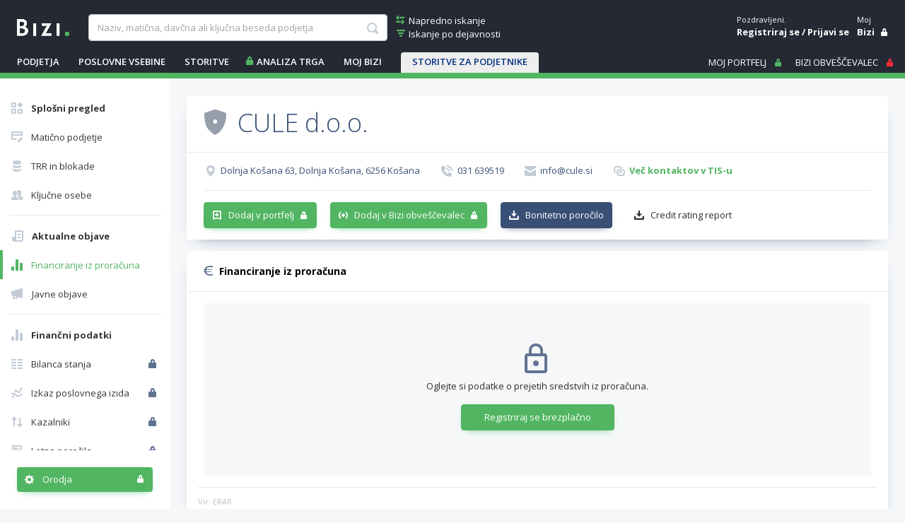

--- FILE ---
content_type: application/javascript
request_url: https://www.bizi.si//js/2020/v-20230417-145146/bizi.min.js
body_size: 9556
content:
function Dictionary(n){this.name=n;this.keys=[null];this.values=[null]}function Cookies(){}function Autocomplete(){}function formatNumber(n){var t=n.toFixed(2).replace(/(\d)(?=(\d{3})+\.)/g,"$1."),i=t.length-3;return t.substr(0,i)+","+t.substr(i+1)}var BiziWeb={AfterPostBack:function(){BiziWeb.AddBrowserClasses();BiziWeb.BindPlugins();BiziWeb.BindTooltips();BiziWeb.PrepareRightColumnContainer();BiziWeb.BindWindowEvents();BiziWeb.AddClearInputTags();BiziWeb.DebugTests();MenuUtils.AdjustMenuPosition();TableTools.Bind();TableCellTools.Bind();hideProgress()},OnLoad:function(){ToggleTools.BindHideEvents()},AddBrowserClasses:function(){var n=$("body");is_opera&&n.addClass("br-op");is_Edge&&n.addClass("br-ed");is_chrome&&n.addClass("br-ch");is_explorer&&n.addClass("br-ie");is_firefox&&n.addClass("br-ff");is_safari&&n.addClass("br-sf")},BindPlugins:function(){InitDatePickers();BiziChart.SetOptions()},BindTooltips:function(){$(".tooltip").remove();$('[data-toggle="tooltip"]').each(function(n,t){var i=$(t);i.off(BiziConst.HoverStartEvents);i.on(BiziConst.HoverStartEvents,function(){var n=$(this);n.tooltip({html:!0,delay:{show:0,hide:400},trigger:"click hover"});n.tooltip("show")});i.on(BiziConst.HoverEndEvents,function(){$(this).tooltip("hide")})});$(".b-tooltip-trigger").each(function(n,t){var i=$(t),f=i.attr("id"),u="hover click",r;i.hasClass("click")&&(u="click");r=i.find(".b-tooltip-data:first").html();r||(r=i.parent().find(".b-tooltip-data").html());i.off();i.on("show.bs.popover",function(){$(".b-tooltip-trigger").popover("hide")});i.popover({html:!0,trigger:u,container:"#"+f,content:function(){return r||"no data"},delay:{show:50,hide:400}})})},BindWindowEvents:function(){$(window).scroll(function(){MenuUtils.AdjustMenuPosition();BiziWeb.DebugTests()});$(window).resize(function(){MenuUtils.AdjustMenuPosition();BiziWeb.DebugTests();ContentTools.MoveRightColumnContent()});$(window).on("keydown",function(n){n.key=="Escape"&&(ToggleTools.HideAll(),ToggleTools.HideDropdowns(),hideProgress())});$(".dropdown .dropdown-toggle").dropdown("hide");$(window).on(BiziConst.TouchStartEvents,function(){$(".dropdown.show .dropdown-toggle").dropdown("hide")})},AddClearInputTags:function(){$(".b-input-search,.b-header-search-box").filter(":not(.b-input-clear-focus)").find("input.form-control").filter(":not(.v-toggle-input)").each(function(n,t){var r=$(t).parent(),i;r.addClass("b-input-clear-focus");i=$("<i class='i-close b-pointer'><\/i>");i.on("click "+BiziConst.TouchStartEvents,function(){BiziWeb.OnClearInput(this)});r.append(i)});$("input.form-control").filter(":not(.v-toggle-input)").parent().filter(":not(.b-input-clear-focus)").each(function(n,t){var i=$(t),r,u;i.append("<div class='b-input-clear-focus'><\/div>");r=i.find(".b-input-clear-focus");r.append(i.find('[class*="i-"]'));r.append(i.find("input.form-control"));r.append(i.find(".error-message"));u=$("<i class='i-close b-pointer'><\/i>");u.on("click "+BiziConst.TouchStartEvents,function(){BiziWeb.OnClearInput(this)});r.append(u)})},OnClearInput:function(n){console.log("clear...");$(n).parent().find("input.form-control").val("").focus()},PrepareRightColumnContainer:function(){var r=$("#divRightCol"),n,t,i,u;r&&r.length!=0&&(n=$("section.b-content:first .container"),n&&n.length!=0)&&((t="divCenterRightColContent",i=$("#"+t),i&&i.le>0)||(u=n.find(".row:first").attr("class"),n.append($("<div id='"+t+"' class='"+u+" b-center-right-col-content'><\/div>")),ContentTools.MoveRightColumnContent()))},DebugTests:function(){},InitMenu:function(){$("##headerLeftContent").coolapse("hide")},OpenAsModal:function(n){n="#"+n;$(n).modal("show",{keyboard:!1});$(n).parent().append($(".modal-backdrop"))},CloseModal:function(n){n="#"+n;$(n).modal("hide");$(".modal-backdrop").hide()},Test:function(n){console.log("BiziWeb.Test ...");try{console.log(JSON.stringify(n))}catch(t){console.log("BiziWeb.Test JSON.stringify.ERROR > "+t.toString())}}},KeyCodes;Dictionary.prototype={add:function(n,t){var i=this.keys.indexOf(n);i>=0?this.values[i]=t:(this.keys.push(n),this.values.push(t))},remove:function(n){var t=this.keys.indexOf(n);if(n==null){this.values[t]=null;return}t>=0&&(this.keys.splice(t,1),this.values.splice(t,1))},getValue:function(n){var t=this.keys.indexOf(n);return t>=0?this.values[t]:null},clear:function(){this.keys=[null];this.values=[null]},toString:function(){var t="",n;for(this.values[0]!=null&&(t+=this.values[0]),n=1;n<this.keys.length;n++)t+=(t.length>0?"&":"")+this.keys[n]+"="+this.values[n];return t},parse:function(n){var t=n.split("&"),r,i;if(t.length!=0){if(t.length==1&&t.indexOf("=")>=0){this.values[0]=t[0];return}for(r=0;r<t.length;r++)i=t[r].split("="),i.length==1?this.values[0]=i[0]:(this.keys.push(i[0]),this.values.push(i[1]))}}};Cookies.DEFAULT_EXPIRATION_DAYS=0;Cookies.create=function(n,t,i,r,u,f){var e=Cookies.get(n),o;i==null?e!=null&&(o=new Dictionary(n),o.parse(e),o.remove(t),e=o.toString()):(i=encodeURIComponent(i),e==null?t==null?e=i:(o=new Dictionary(n),o.add(t,i),e=o.toString()):(o=new Dictionary(n),o.parse(e),o.add(t,i),e=o.toString()));e=n+"="+e+";";r&&(r instanceof Date?isNaN(r.getTime())&&(r=new Date):r=new Date((new Date).getTime()+parseInt(r)*Cookies.DEFAULT_EXPIRATION_DAYS*864e5),e+=" expires="+r.toGMTString()+";");e+=" path="+(u?u:"/")+";";f&&(e+=" domain="+f+";");document.cookie=e};Cookies.getSubkey=function(n,t){var u=Cookies.get(n),i,r;return u==null?null:(i=new Dictionary(n),i.parse(u),r=i.getValue(t),r==null)?null:decodeURIComponent(r.replace(/\+/g," "))};Cookies.getSubkeyExists=function(n,t){var i=Cookies.get(n);return i==null?null:Cookies.getAllKeys(n).keys.indexOf(t)>-1};Cookies.get=function(n){var i=new RegExp("(?:^"+n+"|;\\s*"+n+")=(.*?)(?:;|$)","g"),t=i.exec(document.cookie);return t===null?null:decodeURIComponent(t[1]).replace(/\+/g," ")};Cookies.getAllKeys=function(n){var u=Cookies.get(n),t,i,r;if(u==null)return null;for(t=new Dictionary(n),t.parse(u),i=0;i<t.keys.length;i++)r=t.values[i],r!=null&&(t.values[i]=decodeURIComponent(r.replace(/\+/g," ")));return t};Cookies.deleteSubkey=function(n,t,i,r){Cookies.create(n,t,null,null,i,r)};Cookies.delete=function(n,t,i){var r=n+"=;",u=new Date((new Date).getTime()-Cookies.DEFAULT_EXPIRATION_DAYS);r+=" expires="+u.toGMTString()+";";r+=" path="+(t?t:"/")+";";i&&(r+=" domain="+i+";");document.cookie=r};Cookies.list=function(){for(var t=document.cookie.split(";"),i="",n=1;n<=t.length;n++)i+=n+" "+t[n-1]+"\n";return i};KeyCodes={BACKSPACE:8,TAB:9,RETURN:13,ESC:27,LEFT:37,UP:38,RIGHT:39,DOWN:40,DEL:46};Autocomplete.bind=function(){var n=$("input[autocomplete-service-url]");n.off();n.on("keydown.autocomplete",function(n){var i=$(n.target),r=$("ul[id$='ulAutocomplete_"+i.attr("id")+"']"),u=r.css("display")=="block",t=n.keyCode;u&&(t==KeyCodes.RETURN||t==KeyCodes.TAB)&&(n.preventDefault(n),n.stopPropagation(n))}).on("keyup.autocomplete",function(n){var i=$(n.target),y=i.attr("autocomplete-service-url"),t,f,p,r,u,e,s,h,c,o,l,a,v;if(y!==undefined){if(t=$("ul[id$='ulAutocomplete_"+i.attr("id")+"']"),t.css("min-width",i.width()),i.attr("autocomplete","off"),f=n.keyCode,f==KeyCodes.ESC||f==KeyCodes.LEFT||f==KeyCodes.RIGHT){Autocomplete.hide(t.attr("id"));return}if(p=t.css("display")=="block",f==KeyCodes.RETURN)u=t.find("li[class='sel']"),u.length>0&&i.val(u.eq(0).text()),Autocomplete.hide(t.attr("id")),i.val().length>0&&i.parent().find("a.i-search,a.i-gumbi-iskanje")[0].click();else{if(f==KeyCodes.TAB){u=t.find("li[class='sel']");u.length>0&&i.val(u.eq(0).text());Autocomplete.hide(t.attr("id"));return}if(f==KeyCodes.UP){r=t.find("li");u=r.parent().find(".sel");u.length==1?(e=r.index(u),e>0&&(r.removeClass("sel"),r.eq(e-1).addClass("sel"))):(r.removeClass("sel"),r.eq(0).addClass("sel"));return}if(f==KeyCodes.DOWN){r=t.find("li");u=r.parent().find(".sel");u.length==1?(e=r.index(u),e<r.length-1&&(r.removeClass("sel"),r.eq(e+1).addClass("sel"))):(r.removeClass("sel"),r.eq(0).addClass("sel"));return}}if(s=i.attr("autocomplete-min-chars"),s===undefined&&(s=3),h=i.attr("autocomplete-count"),h===undefined&&(h=10),c=[],o=Cookies.getAllKeys("biziSet"),o!=null&&o.keys.length>1)for(l=0;l<o.keys.length;l++)a=o.keys[l],a!=null&&a.indexOf("s")==0&&c.push('<a href="javascript:void(0);" onclick="$(\'[id='+i.attr("id")+"]').val(this.innerHTML); Autocomplete.hide('"+t.attr("id")+"');\">"+o.getValue(a)+"<\/a>");if(v=i.val(),v.length<s){t.html("<li>Vaša zadnja iskanja: "+c.join(", ")+"<\/li>");return}Autocomplete.getData(y,h,v,function(n){if(n!=null&&n.length!=0){t.html('<li><a href="javascript:void(0);">'+n.join('<\/a><\/li><li><a href="javascript:void(0);">')+"<\/a><\/li><li>Vaša zadnja iskanja: "+c.join(", ")+"<\/li>");t.find("li:not(:last-of-type)").on("mouseenter",function(n){var t=$(n.target);t.parent().find("li").removeClass("sel");t.toggleClass("sel")}).on("mouseleave",function(n){var t=$(n.target);t.toggleClass("sel")}).on("click",function(n){n.preventDefault();var r=$(n.target);r.children().length==0&&(i.val(r.text()),Autocomplete.hide(t.attr("id")),i.val().length>0&&i.parent().find("a.i-gumbi-iskanje")[0].click())});i.on("blur",function(){Autocomplete.hide(t.attr("id"))});t.css("display","block")}})}})};Autocomplete.getData=function(n,t,i,r){$.ajax({type:"POST",url:n,contentType:"application/json; charset=utf-8",data:JSON.stringify({prefixText:i,count:t,contextKey:null}),dataType:"json"}).done(function(n){r(JSON.parse(n.d))}).fail(function(){}).always(function(){})};Autocomplete.hide=function(n){setTimeout("$('[id="+n+"]').css('display', 'none');",200)};var BiziValidator={AddNotification:!0,Required:function(n,t){t.IsValid=t.Value.length>0;BiziValidator.SetClass(n,t.IsValid,"required",BiziValidator.AddNotification)},RequiredPassword:function(n,t){t.IsValid=t.Value.length>5;BiziValidator.SetClass(n,t.IsValid,"required",BiziValidator.AddNotification)},RequiredCheckBox:function(n,t){t.IsValid=$(n).parent().find("input[type=checkbox]:first").prop("checked");BiziValidator.SetClass(n,t.IsValid,"requiredcheckbox",!1)},RequiredDropDown:function(n,t){t.IsValid=$(n).siblings("select")[0].selectedIndex>0;BiziValidator.SetClass(n,t.IsValid,"requireddropdown",BiziValidator.AddNotification)},RequiredOnlyIfChecked:function(n,t){var i,r,u,f;t.IsValid=!0;i=$(n);r=$("#"+i.prop("controltovalidate"));!r||(u=r.attr("data-validate-if-checked"),!u||(f=i.closest(".form-group").find("[id$='"+u+"']"),!!f&&f.prop("checked")&&(t.IsValid=t.Value.length>0)));BiziValidator.SetClass(n,t.IsValid,"required",BiziValidator.AddNotification)},Regex:function(n,t){t.IsValid=BiziValidator.ValidateRegex(n.attributes.ValidationExpression.value,t.Value);BiziValidator.SetClass(n,t.IsValid,"regex",BiziValidator.AddNotification)},Equal:function(n,t){var u=t.Value,i=n.controltovalidate.replace("2",""),f=i.substr(i.lastIndexOf("_")+1),r=$("[id$="+f+"]");r.length!=1&&(t.IsValid=!1);t.IsValid=u==r.eq(0).val();BiziValidator.SetClass(n,t.IsValid,"equal",BiziValidator.AddNotification)},RegexEmail:function(n,t){t.IsValid=BiziValidator.ValidateRegex("\\w+([-+.']\\w+)*@\\w+([-.]\\w+)*\\.\\w+([-.]\\w+)*",t.Value);BiziValidator.SetClass(n,t.IsValid,"email",BiziValidator.AddNotification)},ValidateRegex:function(n,t){return new RegExp(n,"g").test(t)},SetClass:function(n,t,i,r){var e="#",o,s;switch(i){case"requiredcheckbox":e+=$(n).parent().find("input[type=checkbox]").eq(0).prop("id");break;case"requireddropdown":e+=$(n).siblings("select").eq(0).prop("id");break;default:e+=n.controltovalidate}var h=$(e),u=h.parent("div:first"),c="error",l="validator-",f=l+i+"-"+n.id;t?(u.removeClass(f),o=u.find("div.error-message."+f),r&&o.length>0&&o.remove(),s=$(u).attr("class"),s!==undefined&&s.indexOf(l)<0&&u.removeClass(c)):(u.addClass(c),u.addClass(f),r&&u.find("div.error-message."+f).length==0&&h.after("<div class='error-message "+f+"'>"+n.errormessage+"<\/div>"))},SetInvalid:function(n,t){var r=-1,i;if(window.Page_Validators!==undefined){$(window.Page_Validators).each(function(t,i){$(i).attr("id")==n&&(r=t)});i=!0;switch(t){case"requiredcheckbox":i=!1;break;case"requireddropdown":i=!1}r>-1&&BiziValidator.SetClass(window.Page_Validators[r],!1,t,i)}}},SearchActivitiesFilter={Init:function(n,t){$(n).keyup(function(){var i=$(this).val().toLowerCase(),r=String.format("SearchActivitiesFilter.Refresh('{0}','{1}','{2}');",n,t,i);setTimeout(r,300)});var i=$(t);i.find("a").each(function(n,t){$(t).on("click",function(){showProgress(this)})});$("#divActSearchPanel .i-gumbi-iskanje").on("click",function(){$(n).trigger("keyup")});i.find(".i-arrow").each(function(n,t){var i=$(t);i.off("click");i.on("click",function(){$(this).siblings("ul").slideToggle();$(this).toggleClass("b-active")})})},Search:function(n,t,i){$("#divActSearchPanel .i-gumbi-iskanje").addClass("exit");SearchActivitiesFilter.Refresh(n,t,i+" ")},Refresh:function(n,t,i){var u=$(n).val().toLowerCase(),f,r,e,o;if(u!=i){f=String.format("SearchActivitiesFilter.Refresh('{0}','{1}','{2}');",n,t,u);setTimeout(f,150);return}(r=$(t),r.length!=0)&&(u.trim()==""&&(r.find("ul").css("display","none"),r.find("> ul").css("display","block"),r.find("li ul li").css("display","")),r.find("span").each(function(n,t){var i=$(t);i.removeClass("b-active");i.html(i.attr("data-name"))}),r.find("a").each(function(n,t){var i=$(t);i.html(i.attr("data-name"))}),u.trim()!=""&&(r.find("ul ul").css("display","none"),r.find("li ul li").css("display","none"),r.find("span").removeClass("b-active")),e=String.format('span[data-name-lower*="{0}"]',u),r.find(e).each(function(n,t){SearchActivitiesFilter.MarkItem(r,t,u)}),o=String.format('a[data-name-lower*="{0}"]',u),r.find(o).each(function(n,t){SearchActivitiesFilter.MarkItem(r,t,u)}))},MarkItem:function(n,t,i){var r=$(t),u;r.html(Utils.ReplaceAll(r.attr("data-name"),i,"<b>"+i+"<\/b>"));r.parentsUntil(n,"ul").css("display","block");u=r.parentsUntil(n,"li");u.css("display","block");u.find("span:first").addClass("b-active")}},Utils={ReplaceAll:function(n,t,i){var r=new RegExp(t,"ig");return n.replace(r,i)},BindCustomScrollbar:function(){$(".reveal-modal:visible .box-list:not(.mCustomScrollbar)").each(function(n,t){var i=$(t),r;i.mCustomScrollbar({scrollInertia:400,mouseWheel:{scrollAmount:150,preventDefault:!0}});r=i.find(".item-shown:first");r.length!=0&&i.mCustomScrollbar("scrollTo",r,{scrollInertia:100})})},RefreshOnEndRequest:function(){$("input.refreshOnEndRequest[type='hidden']").each(function(n,t){var i=$(t),r=i.val();i.hasClass("leaveValue")||i.val("");eval(r)})},ScrollToTop:function(){return $("html, body").animate({scrollTop:0},"slow"),!0},ScrollTo:function(n,t){var f,e,o,i,r,u;if(n&&(typeof n=="string"&&(n="#"+n.replace("#","")),f=$(n),f)){try{e=f.offset().top}catch(s){}e&&(t||(t=500),o=24,i=$("header").outerHeight(),i||(i=0),r=$(".b-top-floating-bar:visible").outerHeight(),r||(r=0),u=$(".b-side-menu-toggler-container:visible").outerHeight(),u||(u=0),$("html, body").animate({scrollTop:e-(i+r+u+o)},t,"swing"))}},trim:function(n,t){var i=t?new RegExp("^"+t+"+|"+t+"+$","g"):new RegExp("^\\s+|\\s+$","g");return n.replace(i,"")},rtrim:function(n,t){var i=t?new RegExp(t+"+$"):new RegExp("\\s+$");return n.replace(i,"")},ltrim:function(n,t){var i=t?new RegExp("^"+t+"+"):new RegExp("^\\s+");return n.replace(i,"")},CopyText:function(n){if(n!==undefined&&n.length!=0){const t=document.createElement("textarea");t.value=n;document.body.appendChild(t);t.select();document.execCommand("copy");document.body.removeChild(t)}},CopyControlText:function(n){var i=$(n),t;i.length==1&&(t=i[0],t.select(),t.setSelectionRange(0,99999),document.execCommand("copy"))},CopyHTML:function(n){var t=$(n),i;t.length==1&&(el=t[0],i=$(el).html().trim(),Utils.CopyText(i),showMessage("Podatki kopirani v odložišče.",!1,5e3))},CopyObjectText:function(n){var t,r,i;!!n!==undefined&&(t=$(n),r=t.text().trim(),Utils.CopyText(r),showMessage("Podatki kopirani v odložišče.",!1,5e3),i=t.find(".i-drugo-copy"),i.removeClass("text-blue").addClass("text-success"),setTimeout(function(){i.removeClass("text-success").addClass("text-blue")},200))}},MenuUtils={AdjustMenuPosition:function(){var t=(window.pageYOffset||document.documentElement.scrollTop)+(document.documentElement.clientHeight||0),i=$("footer").position().top,n=Math.max(t-i,0);$(".b-window-set-footer-scroll-offset").each(function(t,i){var r=$(i),l=$("header").outerHeight(),u,h,f,c,o,e,s;r&&(u=-1,r.hasClass("b-media-lg")&&(u=1024),r.hasClass("b-media-md")&&(u=768),r.hasClass("b-media-sm")&&(u=576),r.hasClass("b-media-xs")&&(u=0),document.documentElement.clientWidth<u&&(n=0),h=r.attr("data-footer-scroll-bottom-offset"),f=0,!h||(f=parseInt(h)),c=r.attr("data-footer-scroll-top-offset"),o=-1,!c||(o=parseInt(c)),e=n+f,o>-1&&(s=$(".b-side-menu-toggler-container:visible").outerHeight(),s||(s=0),r.css("top",l+s+o+"px")),r.hasClass("b-menu-buttons")||r.hasClass("b-search-button-container")?(r.css("bottom",e.toString()+"px"),r.css("height","auto")):(e=e-f,r.css("padding-bottom",f.toString()+"px"),r.css("bottom",e.toString()+"px"),r.css("height","auto")))})}},ContentSearch={SearchTextBox:null,DateFilter:null,PageIndex:0,Pagesize:20,BaseURL:"https://www.bizi.si/",CategoryId:1,User:"",DateFrom:"",DateTo:"",ShowImages:"",Init:function(n,t,i,r,u,f,e){var o=$(".x-search-content");ContentSearch.PageSize=t;ContentSearch.PageIndex=i;ContentSearch.User=r;ContentSearch.BaseURL=n;ContentSearch.SearchTextBox=o.find("input.x-search-filter-title:first");ContentSearch.DateFilter=o.find("select.x-search-filter-date:first");ContentSearch.CategoryId=f;ContentSearch.DateFrom="";ContentSearch.DateTo="";ContentSearch.ShowImages=!!e;o.find(".x-search-trigger").on("click",function(){return ContentSearch.Search(),!1});ContentSearch.DateFilter.on("change",function(){ContentSearch.ShowDateFromTo(this)});ContentSearch.ResultHolder=$(".x-search-result-holder:first")},LoadNextPage:function(){ContentSearch.PageIndex++;ContentSearch.GetData()},ShowDateFromTo:function(n){var t=$(n).find(":selected");ContentSearch.DateFrom=t.attr("from");ContentSearch.DateTo=t.attr("to");ContentSearch.Search()},Search:function(){ContentSearch.PageIndex=0;ContentSearch.GetData()},GetData:function(){var i=ContentSearch.SearchTextBox.val().trim(),n=$("div#divTmpl div.tmpl-wait-loader"),t;n!=null&&(ContentSearch.ResultHolder.find(".tmpl-load-more").remove(),ContentSearch.ResultHolder.append(n.clone()));t=String.format("{{ \"searchObject\" : \"{{'CategoryId':{0},'PageSize':{1},'PageIndex':{2},'UserId':'{3}','SearchTitle':'{4}','SearchDateFrom':'{5}','SearchDateTo':'{6}'}}\" }}",ContentSearch.CategoryId,ContentSearch.PageSize,ContentSearch.PageIndex,ContentSearch.User,i,ContentSearch.DateFrom,ContentSearch.DateTo);$.ajax({type:"POST",url:ContentSearch.BaseURL+"Services/Content.asmx/SearchNewsContent","async":!1,data:t,dataType:"json",contentType:"application/json; charset=utf-8",success:function(n,t){t=="success"&&ContentSearch.BindData(n)}})},BindData:function(n){var t=ContentSearch.ResultHolder,r="",f=$("div#divTmpl"),e,o,i,u;if(n.d.IsTeaser==!0){t.html("");t.append($('<div class="teaser"><p>'+n.d.TeaserText+"<\/p><\/div>"));return}if(n.d.Items.length<ContentSearch.PageSize&&$("#divTmplLoadNext").hide(),n.d.TotalCount==0){t.html("");t.append(f.find(".tmpl-no-results").clone());return}e='<div class="b-list-item"><div class="b-list-item-title row no-gutters"><span class="i-color-green col-auto {0}"><\/span><div class="col"><a href="{1}" class="b-link b-bold b-font-md" rel="nofollow" target="{2}"><span>{3}<\/span><\/a><div class="b-list-item-body b-font-sm">{4}<\/div><\/div><\/div><\/div>';o='<div class="row b-article no-gutters"><div class="col-auto"><a href="{1}"><div class="b-image-container"><span class="b-image-as-bg b-thumb-lg" style="background-image: url(\'{5}\');"><\/span>{6}<\/div><\/a><\/div><div class="col pl-3"><a class="b-link" href="{1}">{3}<\/a><div class="b-list-item-body b-font-sm pt-2">{4}<\/div><\/div><\/div>';$(n.d.Items).each(function(n,t){r=r+String.format(ContentSearch.ShowImages?o:e,t.Category.CssClass,(t.AbsURL!=null&&t.AbsURL.indexOf("http")==0?"":jsServerAbsoluteUriAddress)+t.AbsURL,t.URLTarget,t.Title,t.Category.Type==17?t.EventDateString:t.DatePublishedString,t.ThumbImageUrl,t.Category.Type==18?'<div class="b-euro" visible="false"><\/div>':"")});i=$(r);n.d.PageIndex==0?t.html(i):t.append(i);i.show("slow");u=t.find(".tmpl-wait-loader");u!=null&&u.hide("slow").remove();n.d.PageSize*(n.d.PageIndex+1)<n.d.TotalCount&&t.append(f.find(".tmpl-load-more").clone())}},MyBiziNotifications={BaseUrl:"",UserInputId:"",PageIndex:1,Pagesize:20,StopScrollLoad:!1,Init:function(n,t,i,r){MyBiziNotifications.BaseUrl=n;MyBiziNotifications.UserInputId=t;MyBiziNotifications.PageSize=i;MyBiziNotifications.PageIndex=r;var u=$("#divContent");u.text().trim()==""?u.append($("div#divTmpl div.no-results").clone()):u.find("h2").length==MyBiziNotifications.PageSize&&u.append($("div#divTmpl div.more-results").clone())},LoadNextPage:function(){var n=$(String.format("input[id$={0}]:first",MyBiziNotifications.UserInputId)).val().trim();MyBiziNotifications.StopScrollLoad=!0;MyBiziNotifications.PageIndex++;MyBiziNotifications.GetData(n,MyBiziNotifications.PageIndex,MyBiziNotifications.PageSize)},GetData:function(n,t,i){var r=$("#divContent"),u;r.find(".more-results").remove();r.append($("div#divTmpl .wait-loader").clone());u=String.format("{{'userId':'{0}',regNum:'','pageNum':'{1}','pageSize':'{2}'}}",n,t,i);$.ajax({type:"POST",url:MyBiziNotifications.BaseUrl+"Services/Content.asmx/GetMyBiziNotificationsGroupedByDate","async":!1,data:u,dataType:"json",contentType:"application/json; charset=utf-8",success:function(n,t){t=="success"&&MyBiziNotifications.BindData(n)}})},BindData:function(n){var t=$("#divContent"),r="",i;if(MyBiziNotifications.PageIndex==1&&n.d.length==0){t.html("");t.append($("div#divTmpl div.no-results").clone());return}$(n.d).each(function(n,t){var u=String.format("<div class='col-12 b-date' data-date='{0}'>{1}<\/div>",t.DateChangeStringShort,t.DateChangeStringLong),i="";$(t.CompanyList).each(function(n,t){var r="";$(t.NotificationList).each(function(n,t){r=r+String.format("<div data-change-id='{0}'>{1}<\/div>",t.ChangeTypeId,t.NotificationString)});i=i+String.format("<div class='col-12 b-box' data-rn='{0}'><div class='b-box-in'><div class='b-box-body'><div class='b-company-title'><a class='i-orodja-shranipodjetja i-color-green' href='javascript:void(0);' onclick='return showConfirmModal(\"aRemove{0}\", \"Odstrani podjetje iz Bizi obveščevalca\", \"Ali ste prepričani, da želite izbrisati podjetje iz Bizi obveščevalca?\", \"Da\", \"Prekliči\");'><\/a><a class='d-none' id='aRemove{0}' onclick='MyBiziNotifications.RemoveFromBiziNotifier(\"{0}\")'><\/a><a class='b-link d-inline-block' href='{1}'>{2}<\/a><\/div>{3}<\/div><\/div><\/div>",t.RegNumber,t.SeoUrl,t.Title,r)});r=r+String.format("<div class='row b-mybiz-obvescevalec-list'>{0}{1}<\/div>",u,i)});i=$(r);MyBiziNotifications.PageIndex==1?t.html(i):t.append(i);i.show("slow");t.find(".wait-loader").remove();n.d.length>0&&(t.append($("div#divTmpl div.more-results").clone()),MyBiziNotifications.StopScrollLoad=!1)},RemoveFromBiziNotifier:function(n){var t=$(String.format("input[id$={0}]:first",MyBiziNotifications.UserInputId)).val().trim(),i=String.format("{{'userId':'{0}','regNumber':'{1}', 'notify':'false'}}",t,n);$.ajax({type:"POST",url:MyBiziNotifications.BaseUrl+"Services/Content.asmx/UpdateBiziNotifierStatus","async":!1,data:i,dataType:"json",contentType:"application/json; charset=utf-8",success:function(t,i){if(i=="success"){var r=$(String.format('#divContent *[data-rn="{0}"]',n));r.each(function(n,t){var i=$(t),r=i.siblings("[data-rn]").length;r==0?i.parent().hide():i.hide()});showMessage("Podjetje je odstranjeno iz Bizi obveščevalca.",!1,3e3)}}})}},SearchService={ACCompanyTitle:function(n,t,i){$.ajax({type:"POST",url:n+"/Services/Search.asmx/ACCompanyTitle","async":!1,data:"{'title':'"+t+"','count':'5'}",dataType:"json",contentType:"application/json; charset=utf-8",success:function(n,t){t=="success"&&i(n.d)}})},ACMyBiziCompanyTitle:function(n,t,i,r){$.ajax({type:"POST",url:n+"/Services/Search.asmx/ACMyBiziCompanyTitle","async":!1,data:"{'title':'"+i+"','userId':'"+t+"','count':'5'}",dataType:"json",contentType:"application/json; charset=utf-8",success:function(n,t){t=="success"&&r(n.d)}})}},TabRecordCounter={Count:function(n){var e=$(n),i=e.parents(".content:first"),r,t,u,f;i&&i.attr("id")&&(r=$('a[href="#'+i.attr("id")+'"]:visible'),r.length>0&&(t=r.text(),u=t.indexOf("("),u<0&&(u=t.length),t=t.substring(0,u),f=0,i.find("ul li").each(function(n,t){$(t).text().trim().length>0&&f++}),r.text(String.format("{0} ({1})",t,f.toString()))))}},Naroki={ToggleTable:function(n){var t=$("#"+n);t.length>0&&t.toggle()}};var ViewSet={Filter:function(n,t,i){var r=$("#"+t)[0].value,u=$(i),f;n.type=="click"||n.type=="keyup"&&r.length>=3?(f=new RegExp(r,"i"),u.each(function(n,t){f.test(t.text)?$(t).css("display",""):$(t).css("display","none")})):u.css("display","")}},TableTools={TriggerOnClickEvents:"click",NavigationControlsSelector:".b-table-nav-icons[data-tableid]",MovableCellSelector:".b-table-cell:not(.b-table-cell-title):not(.b-check):not(.d-not-moveable)",TriggerDisableCSSClass:"b-disabled",AllVisibilityClasses:["d-none","d-sm-block","d-md-block","d-lg-block","d-xl-block"],CurrentWindowWidth:0,Bind:function(){TableTools.CurrentWindowWidth=$(window).width();var n=$(this.NavigationControlsSelector);n.each(function(n,t){var r=$(t),e=r.data().tableid,i,o,u,f;if(!e){r.hide();return}if(i=$(".b-table[data-tableid='"+e+"']:first"),!i||i.length<1){r.hide();return}o=TableTools.GetCellClasses(i);$(window).resize(function(){var n=$(this).width();n!=TableTools.CurrentWindowWidth&&(TableTools.CurrentWindowWidth=n,TableTools.Reset(i,o),TableTools.ReInitArrows(r,i))});u=r.find(".i-square-left");u.off();u.on(TableTools.TriggerOnClickEvents,function(){var n=$(this);TableTools.Move(i,n,!1);TableTools.ReInitArrows(r,i)});f=r.find(".i-square-right");f.off();f.on(TableTools.TriggerOnClickEvents,function(){var n=$(this);TableTools.Move(i,n,!0);TableTools.ReInitArrows(r,i)});TableTools.ReInitArrows(r,i);r.addClass("b-bound-ok")})},Reset:function(n,t){var r=TableTools.GetCellClasses(n).join(" "),u=t.join(" "),i;u!=r&&(i=TableTools.AllVisibilityClasses.join(" "),n.find(".b-table-row").each(function(n,r){for(var u,f=$(r).find(TableTools.MovableCellSelector),n=0;n<f.length;n++)u=f.eq(n),u.removeClass(i),u.addClass(t[n])}))},ReInitArrows:function(n,t){var i,r,f,u,e;n&&t&&(i=t.find(".b-table-head "+TableTools.MovableCellSelector),i)&&(r=n.find(".i-square-left"),r)&&(f=!!(i.first().css("display")=="none"),f?r.removeClass(TableTools.TriggerDisableCSSClass):r.addClass(TableTools.TriggerDisableCSSClass),u=n.find(".i-square-right"),u)&&(e=!!(i.last().css("display")=="none"),e?u.removeClass(TableTools.TriggerDisableCSSClass):u.addClass(TableTools.TriggerDisableCSSClass))},GetCellClasses:function(n){for(var i=n.find(".b-table-head "+TableTools.MovableCellSelector),r=[],t=0;t<i.length;t++){var u=i.eq(t),f=u.attr("class"),e=TableTools.GetVisibilityCssClasses(f);r.push(e)}return r},Move:function(n,t,i){if(!t.hasClass(TableTools.TriggerDisableCSSClass)){var f=i?-1:1,r=$(n),e=r.find(".b-table-row"),o=r.find(".b-table-row").eq(0),u=TableTools.GetCellClasses(n);e.each(function(n,t){for(var e,r=$(t).find(TableTools.MovableCellSelector),i=0;i<r.length;i++)e=r.eq(i),e.removeClass(u[i]),e.addClass(u[(r.length+i+f)%r.length])})}},GetVisibilityCssClasses:function(n){if(!n||n=="")return[""];var t=[];return n.indexOf("d-none")>-1&&t.push("d-none"),n.indexOf("d-sm-block")>-1&&t.push("d-sm-block"),n.indexOf("d-md-block")>-1&&t.push("d-md-block"),n.indexOf("d-lg-block")>-1&&t.push("d-lg-block"),n.indexOf("d-xl-block")>-1&&t.push("d-xl-block"),t.join(" ")},GetCssClassWithinClasses:function(n,t,i){var r=n.indexOf(t),u;return r<0?"":(u=Math.max(n.indexOf(i,r),r+t.length),n.substring(r,u+i.length))},GetVisibilityCssClasses:function(n){var r=[],i,t;if(!n||n=="")return r;for(i=TableTools.AllVisibilityClasses,t=0;t<i.length;t++)n.indexOf(i[t])>-1&&r.push(i[t]);return r.join(" ")}},TableCellTools={CurrentWindowWidth:0,ExcludeRowsWithCSSClass:".b-locked-financial-data,.b-no-fitting",Bind:function(){TableCellTools.CurrentWindowWidth=$(window).width();$(window).resize(function(){var n=$(this).width();n!=TableCellTools.CurrentWindowWidth&&(TableCellTools.CurrentWindowWidth=n,TableCellTools.AutoFitCells())});TableCellTools.AutoFitCells()},AutoFitCells:function(){$(".b-table").each(function(n,t){TableCellTools.FitCellHeights(t)})},FitCellHeights:function(n){var t=$(n).find(".b-table-body .b-table-row:not("+TableCellTools.ExcludeRowsWithCSSClass+")");t.each(function(n,t){var u=$(t),r=100,i=0;u.find("> .b-table-cell > *").each(function(){var t=$(this),n;t.css("height","");n=t.outerHeight();n>=i&&(i=n);n<=r&&(r=n)});r<i&&u.find("> .b-table-cell > *").each(function(){var n=$(this);n.css("height",i+"px")})})}},ContentTools={CurrentWindowWidth:0,MoveRightColumnContent:function(){var u=$(window).width(),n,t,i,r;u!=ContentTools.CurrentWindowWidth&&(ContentTools.CurrentWindowWidth=u,n=$("#divRightCol"),n&&n.length!=0)&&(t=$("#divCenterRightColContent"),t&&t.length!=0)&&(i=n.is(":visible"),r=t.is(":visible"),i!=r&&(i&&n.children().length==0&&n.append(t.children()),r&&t.children().length==0&&t.append(n.children())))}},ToggleTools={CurrentWindowWidth:0,BindHideEvents:function(){var n,t,i;ToggleTools.CurrentWindowWidth=$(window).width();n=$("#headerLeftContent");n.find(".b-header-menu-content").off(BiziConst.ClickEvents).on(BiziConst.ClickEvents,function(n){n.stopPropagation()});n.on(BiziConst.ClickEvents,function(n){n.stopPropagation();ToggleTools.HideHeaderMenu()});t=$("#headerRightContent");t.find(".b-header-search-bottom-content").off(BiziConst.ClickEvents).on(BiziConst.ClickEvents,function(n){n.stopPropagation()});t.on(BiziConst.ClickEvents,function(n){n.stopPropagation();ToggleTools.HideHeaderSearch()});i=$("#sideMenu");i.parent().find(".b-menu-transparent-bg").off(BiziConst.ClickEvents).on(BiziConst.ClickEvents,function(){ToggleTools.HideSideMenu()});$(window).resize(function(){var n=$(this).width();n!=ToggleTools.CurrentWindowWidth&&(ToggleTools.CurrentWindowWidth=n,ToggleTools.HideAll())})},HideAll:function(){ToggleTools.HideHeaderMenu();ToggleTools.HideHeaderSearch();ToggleTools.HideSideMenu()},HideHeaderMenu:function(){$("#headerLeftContent").collapse("hide")},HideHeaderSearch:function(){$("#headerRightContent").collapse("hide")},HideSideMenu:function(){$("#sideMenu").collapse("hide")},HideDropdowns:function(){$(".dropdown .dropdown-toggle").dropdown("hide")}};const sleep=n=>new Promise(t=>setTimeout(t,n));